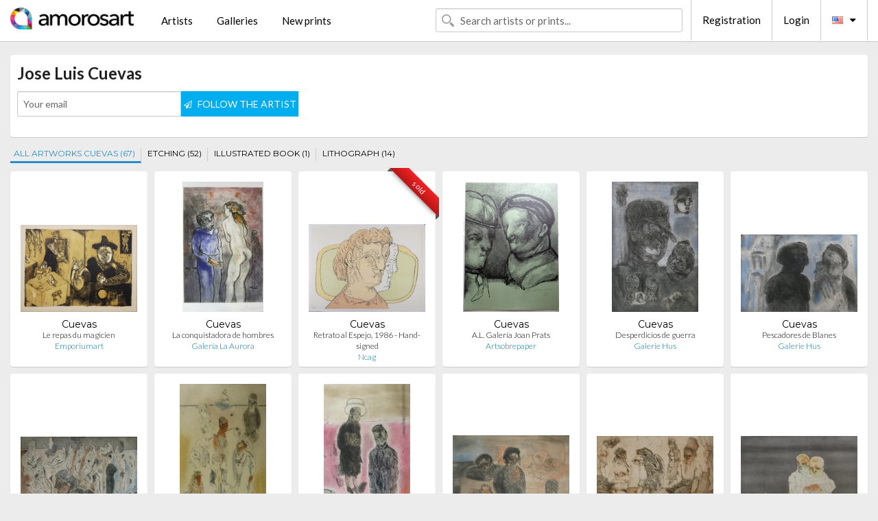

--- FILE ---
content_type: text/html; charset=UTF-8
request_url: https://en.amorosart.com/prints-cuevas-283-1.html
body_size: 4301
content:
<!doctype html>
<html class="no-js" lang="fr">
    <head>
        <meta charset="utf-8"/>
        <meta name="viewport" content="width=device-width, initial-scale=1.0" />
                <title>Jose Luis Cuevas original prints, lithographs and etchings on Amorosart</title>
                        <meta name="description" content="Cuevas presented by Amorosart, available print list of Cuevas and galleries selling works of the artist Jose Luis Cuevas. Biography and catalogues raisonnés" />
                        <meta name="keywords" content="jose luis, Cuevas, Jose Luis Cuevas, Cuevas lithographs, Cuevas prints, Cuevas etching" />
                <link rel="shortcut icon" type="image/x-icon" href="favicon.ico" />
        <link rel="icon" type="image/png" href="favicon.png" />
        <!-- css start -->
        <link href="https://fonts.googleapis.com/css?family=Lato:400,400italic,700,300,300italic,700italic,900,100,100italic,900italic" rel="stylesheet" type="text/css" />
        <link href="https://fonts.googleapis.com/css?family=Montserrat:400,700" rel="stylesheet" type="text/css" />
                        <link href="https://en.amorosart.com/build/page.min.css?v=1763302070" rel="stylesheet" type="text/css" />
                        <!-- css end -->
    </head>
    <body>
        <!-- header start -->
<!-- Google tag (gtag.js) -->
<script async src="https://www.googletagmanager.com/gtag/js?id=G-WCER4H6RP1"></script>
<script>
  window.dataLayer = window.dataLayer || [];
  function gtag(){dataLayer.push(arguments);}
  gtag('js', new Date());

  gtag('config', 'G-WCER4H6RP1');
  gtag('config', 'G-MFFEQ2MC4S');
</script>
<div class="top-bar">
    <div class="row">
        <div class="top-bar-left">
            <ul class="headerLeft">
                <li>
                    <a  href="https://en.amorosart.com/"><img class="header-logo" src="https://en.amorosart.com/assets/images/logoAmorosart.png" width="180"></a>
                </li>
                <a class="show-for-small-only" href="javascript:void();" onclick="$('.menu-mobile').slideToggle(200);"><i class="button-menu-mobile fa fa-bars noir s32"></i></a>
                <div class="header-search-mobile show-for-small-only">
                    <form>
                            <div class="column">
                                <input id="search-mobile" type="text" class="search-mobile s16 mag-search fontLato noir radius" placeholder="Search artists or prints..." data-source="https://en.amorosart.com/search.html" data-gallery="Galleries" data-artist="Artists" data-artwork="Artworks" />
                            </div>
                    </form>
                </div>
                <li>
                    <ul class="menu s15 fontLato noir hide-for-small-only">
                        <li><a href="https://en.amorosart.com/modern-contemporary-artists.html">Artists</a></li>
                        <li><a href="https://en.amorosart.com/galleries-original-prints.html">Galleries</a></li>
                        <li><a href="https://en.amorosart.com/prints-lithographs.html">New prints</a></li>
                    </ul>
                </li>
            </ul>
        </div>
        <div class="top-bar-right">
            <ul class="headerRight hide-for-small-only">  
                <li class="header-search">
                    <form>
                        <div class="row collapse postfix-round">
                            <div class="columns">
                                <input id="search" type="text" class="s15 fontLato noir radius mag-search" placeholder="Search artists or prints..."  data-source="https://en.amorosart.com/search.html" data-gallery="Galleries" data-artist="Artists" data-artwork="Artworks" />
                            </div>
                        </div>
                    </form>
                </li>
                <li class="header-links">
                    <ul class="menu s15 fontLato noir">
                        <li><a href="https://en.amorosart.com/signup.html">Registration</a></li><li><a href="https://en.amorosart.com/signin.html">Login</a></li><li><a id="bt-flags" href="#" onclick="$('#other-flags').slideToggle(100);"><i class="famfamfam-flags en mr10"></i><i class="fa fa-caret-down"></i></a>
                            <ul id="other-flags" class="fontLato s14">
                                                                                                <li><a href="https://www.amorosart.com/"><i class="famfamfam-flags fr mr5"></i></a></li>
                                                                                                                                                                                                <li><a href="https://es.amorosart.com/"><i class="famfamfam-flags es mr5"></i></a></li>
                                                                                                                                <li><a href="https://it.amorosart.com/"><i class="famfamfam-flags it mr5"></i></a></li>
                                                                                                                                <li><a href="https://de.amorosart.com/"><i class="famfamfam-flags de mr5"></i></a></li>
                                                                                                                                <li><a href="https://nl.amorosart.com/"><i class="famfamfam-flags nl mr5"></i></a></li>
                                                                                                                                <li><a href="https://pt.amorosart.com/"><i class="famfamfam-flags pt mr5"></i></a></li>
                                                                                                                                <li><a href="https://cn.amorosart.com/"><i class="famfamfam-flags cn mr5"></i></a></li>
                                                                                                                                <li><a href="https://jp.amorosart.com/"><i class="famfamfam-flags jp mr5"></i></a></li>
                                                                                                                                <li><a href="https://ru.amorosart.com/"><i class="famfamfam-flags ru mr5"></i></a></li>
                                                                                            </ul>
                        </li>
                    </ul>
                </li>
            </ul>
        </div>
    </div>
</div>
<div class="menu-mobile" style="display:none">
    <a href="https://en.amorosart.com/modern-contemporary-artists.html" class="fontLato">Artists</a>
    <a href="https://en.amorosart.com/galleries-original-prints.html" class="fontLato">Galleries</a>
    <a href="https://en.amorosart.com/prints-lithographs.html" class="fontLato">New prints</a>
    <a href="https://en.amorosart.com/signup.html" class="fontLato noir">Registration</a>
    <a href="https://en.amorosart.com/signin.html" class="fontLato noir">Login</a>
</div>
<div class="espace20"></div>
<!-- header end -->
        <!-- page start -->
<div class="row">
    <div class="column">
        <div class="columns bgBlanc p10">
                        <h1 class="fontLatoBold s24">Jose Luis Cuevas</h1>
            <p class="fontLato s14 mb10"></p>
            <form id="artist-index-subscribe" data-url="https://en.amorosart.com/artist/subscribe.html" data-method="post" data-success-title="Your email has been added to the artist list!" data-success-text="Click to continue">
                <input name="artist_id" type="hidden" value="283" />
                <div class="columns artist-alert large-4 medium-6 end">
                    <div class="row collapse postfix-round">
                        <div class="large-7 medium-6 small-6 columns">
                            <input name="email" type="text" class="s14 fontLato noir" placeholder="Your email">
                            <small class="error-email hide"></small>
                        </div>
                        <div class="large-5 medium-6 small-6 columns">
                            <button type="submit" class="button postfix s14 fontLato blanc"><i class="fa fa-paper-plane-o mr5 s12"></i> FOLLOW THE ARTIST</button>
                        </div>
                    </div>
                </div>
            </form>
        </div>
    </div>
</div>
<div class="espace10"></div>
<div class="row">
    <div class="columns">
        <ul class="menuTechnique">
            <li><a class="selected" href="https://en.amorosart.com/prints-cuevas-283-1.html">ALL ARTWORKS CUEVAS (67)</a></li>
                        <li><a class="" href="https://en.amorosart.com/original-etching-cuevas-283-8-1.html">ETCHING (52)</a></li>
                        <li><a class="" href="https://en.amorosart.com/original-illustrated_book-cuevas-283-15-1.html">ILLUSTRATED BOOK (1)</a></li>
                        <li><a class="" href="https://en.amorosart.com/original-lithograph-cuevas-283-10-1.html">LITHOGRAPH (14)</a></li>
                    </ul>
    </div>
</div>
<div class="espace15"></div>
<div class="row prints">
    <div class="column conteneur">
        <div class="row">
                                    <div class="colonnePrint columns large-2 medium-3 small-6 end alignC">
                <div class="boxPrint">
                                        <p class="alignPrints">
                        <a href="https://en.amorosart.com/artwork-cuevas-le_repas_du_magicien-138500.html" title="Lithograph Cuevas - Le repas du magicien" class="lienPrints"><img class="borderPrints printsPlacement" src="https://en.amorosart.com/img/artworks/cuevas-le-repas-du-magicien-138500-450x450.webp" width="160" alt="Lithograph Cuevas - Le repas du magicien" /></a></p>
                    <ul class="artisteOeuvreInfo">
                        <li class="fontMont s14 noir">Cuevas</li>
                        <li class="fontLatoLight s12 noir"><a class="noir" href="https://en.amorosart.com/artwork-cuevas-le_repas_du_magicien-138500.html" title="Lithograph Cuevas - Le repas du magicien">Le repas du magicien</a></li>
                        <li class="fontLatoLight s12 bleu"><a class="bleu" href="https://en.amorosart.com/gallery-prints-emporiumart-1309.html">Emporiumart</a></li>
                    </ul>
                </div>
            </div>
                        <div class="colonnePrint columns large-2 medium-3 small-6 end alignC">
                <div class="boxPrint">
                                        <p class="alignPrints">
                        <a href="https://en.amorosart.com/artwork-cuevas-la_conquistadora_de_hombres-137440.html" title="Engraving Cuevas - La conquistadora de hombres" class="lienPrints"><img class="borderPrints printsPlacement" src="https://en.amorosart.com/img/artworks/cuevas-la-conquistadora-de-hombres-137440-450x450.webp" width="160" alt="Engraving Cuevas - La conquistadora de hombres" /></a></p>
                    <ul class="artisteOeuvreInfo">
                        <li class="fontMont s14 noir">Cuevas</li>
                        <li class="fontLatoLight s12 noir"><a class="noir" href="https://en.amorosart.com/artwork-cuevas-la_conquistadora_de_hombres-137440.html" title="Engraving Cuevas - La conquistadora de hombres">La conquistadora de hombres</a></li>
                        <li class="fontLatoLight s12 bleu"><a class="bleu" href="https://en.amorosart.com/gallery-prints-galería_la_aurora-831.html">Galería La Aurora</a></li>
                    </ul>
                </div>
            </div>
                        <div class="colonnePrint columns large-2 medium-3 small-6 end alignC">
                <div class="boxPrint">
                                        <div class="ribbon"><span class="sold">sold</span></div>
         
                                <p class="alignPrints">
                        <a href="https://en.amorosart.com/artwork-cuevas-retrato_al_espejo_1986_-_hand-signed-134676.html" title="Lithograph Cuevas - Retrato al Espejo, 1986 - Hand-signed" class="lienPrints"><img class="borderPrints printsPlacement" src="https://en.amorosart.com/img/artworks/cuevas-retrato-al-espejo-1986-hand-signed-134676-450x450.webp" width="160" alt="Lithograph Cuevas - Retrato al Espejo, 1986 - Hand-signed" /></a></p>
                    <ul class="artisteOeuvreInfo">
                        <li class="fontMont s14 noir">Cuevas</li>
                        <li class="fontLatoLight s12 noir"><a class="noir" href="https://en.amorosart.com/artwork-cuevas-retrato_al_espejo_1986_-_hand-signed-134676.html" title="Lithograph Cuevas - Retrato al Espejo, 1986 - Hand-signed">Retrato al Espejo, 1986 - Hand-signed</a></li>
                        <li class="fontLatoLight s12 bleu"><a class="bleu" href="https://en.amorosart.com/gallery-prints-ncag-1406.html">Ncag</a></li>
                    </ul>
                </div>
            </div>
                        <div class="colonnePrint columns large-2 medium-3 small-6 end alignC">
                <div class="boxPrint">
                                        <p class="alignPrints">
                        <a href="https://en.amorosart.com/artwork-cuevas-al_galería_joan_prats-111427.html" title="Lithograph Cuevas - A.L. Galería Joan Prats" class="lienPrints"><img class="borderPrints printsPlacement" src="https://en.amorosart.com/img/artworks/cuevas-al-galeria-joan-prats-111427-450x450.webp" width="160" alt="Lithograph Cuevas - A.L. Galería Joan Prats" /></a></p>
                    <ul class="artisteOeuvreInfo">
                        <li class="fontMont s14 noir">Cuevas</li>
                        <li class="fontLatoLight s12 noir"><a class="noir" href="https://en.amorosart.com/artwork-cuevas-al_galería_joan_prats-111427.html" title="Lithograph Cuevas - A.L. Galería Joan Prats">A.L. Galería Joan Prats</a></li>
                        <li class="fontLatoLight s12 bleu"><a class="bleu" href="https://en.amorosart.com/gallery-prints-artsobrepaper-1041.html">Artsobrepaper</a></li>
                    </ul>
                </div>
            </div>
                        <div class="colonnePrint columns large-2 medium-3 small-6 end alignC">
                <div class="boxPrint">
                                        <p class="alignPrints">
                        <a href="https://en.amorosart.com/artwork-cuevas-desperdicios_de_guerra-104831.html" title="Etching And Aquatint Cuevas - Desperdicios de guerra" class="lienPrints"><img class="borderPrints printsPlacement" src="https://en.amorosart.com/img/artworks/cuevas-desperdicios-de-guerra-104831-450x450.webp" width="160" alt="Etching And Aquatint Cuevas - Desperdicios de guerra" /></a></p>
                    <ul class="artisteOeuvreInfo">
                        <li class="fontMont s14 noir">Cuevas</li>
                        <li class="fontLatoLight s12 noir"><a class="noir" href="https://en.amorosart.com/artwork-cuevas-desperdicios_de_guerra-104831.html" title="Etching And Aquatint Cuevas - Desperdicios de guerra">Desperdicios de guerra</a></li>
                        <li class="fontLatoLight s12 bleu"><a class="bleu" href="https://en.amorosart.com/gallery-prints-galerie_hus-58.html">Galerie Hus</a></li>
                    </ul>
                </div>
            </div>
                        <div class="colonnePrint columns large-2 medium-3 small-6 end alignC">
                <div class="boxPrint">
                                        <p class="alignPrints">
                        <a href="https://en.amorosart.com/artwork-cuevas-pescadores_de_blanes-104830.html" title="Etching And Aquatint Cuevas - Pescadores de Blanes" class="lienPrints"><img class="borderPrints printsPlacement" src="https://en.amorosart.com/img/artworks/cuevas-pescadores-de-blanes-104830-450x450.webp" width="160" alt="Etching And Aquatint Cuevas - Pescadores de Blanes" /></a></p>
                    <ul class="artisteOeuvreInfo">
                        <li class="fontMont s14 noir">Cuevas</li>
                        <li class="fontLatoLight s12 noir"><a class="noir" href="https://en.amorosart.com/artwork-cuevas-pescadores_de_blanes-104830.html" title="Etching And Aquatint Cuevas - Pescadores de Blanes">Pescadores de Blanes</a></li>
                        <li class="fontLatoLight s12 bleu"><a class="bleu" href="https://en.amorosart.com/gallery-prints-galerie_hus-58.html">Galerie Hus</a></li>
                    </ul>
                </div>
            </div>
                        <div class="colonnePrint columns large-2 medium-3 small-6 end alignC">
                <div class="boxPrint">
                                        <p class="alignPrints">
                        <a href="https://en.amorosart.com/artwork-cuevas-barrion_chino_i-104829.html" title="Etching And Aquatint Cuevas - Barrion chino I" class="lienPrints"><img class="borderPrints printsPlacement" src="https://en.amorosart.com/img/artworks/cuevas-barrion-chino-i-104829-450x450.webp" width="160" alt="Etching And Aquatint Cuevas - Barrion chino I" /></a></p>
                    <ul class="artisteOeuvreInfo">
                        <li class="fontMont s14 noir">Cuevas</li>
                        <li class="fontLatoLight s12 noir"><a class="noir" href="https://en.amorosart.com/artwork-cuevas-barrion_chino_i-104829.html" title="Etching And Aquatint Cuevas - Barrion chino I">Barrion chino I</a></li>
                        <li class="fontLatoLight s12 bleu"><a class="bleu" href="https://en.amorosart.com/gallery-prints-galerie_hus-58.html">Galerie Hus</a></li>
                    </ul>
                </div>
            </div>
                        <div class="colonnePrint columns large-2 medium-3 small-6 end alignC">
                <div class="boxPrint">
                                        <p class="alignPrints">
                        <a href="https://en.amorosart.com/artwork-cuevas-barrion_chino_ii-104823.html" title="Etching And Aquatint Cuevas - Barrion chino II" class="lienPrints"><img class="borderPrints printsPlacement" src="https://en.amorosart.com/img/artworks/cuevas-barrion-chino-ii-104823-450x450.webp" width="160" alt="Etching And Aquatint Cuevas - Barrion chino II" /></a></p>
                    <ul class="artisteOeuvreInfo">
                        <li class="fontMont s14 noir">Cuevas</li>
                        <li class="fontLatoLight s12 noir"><a class="noir" href="https://en.amorosart.com/artwork-cuevas-barrion_chino_ii-104823.html" title="Etching And Aquatint Cuevas - Barrion chino II">Barrion chino II</a></li>
                        <li class="fontLatoLight s12 bleu"><a class="bleu" href="https://en.amorosart.com/gallery-prints-galerie_hus-58.html">Galerie Hus</a></li>
                    </ul>
                </div>
            </div>
                        <div class="colonnePrint columns large-2 medium-3 small-6 end alignC">
                <div class="boxPrint">
                                        <p class="alignPrints">
                        <a href="https://en.amorosart.com/artwork-cuevas-travestistas-104822.html" title="Etching And Aquatint Cuevas - Travestistas" class="lienPrints"><img class="borderPrints printsPlacement" src="https://en.amorosart.com/img/artworks/cuevas-travestistas-104822-450x450.webp" width="160" alt="Etching And Aquatint Cuevas - Travestistas" /></a></p>
                    <ul class="artisteOeuvreInfo">
                        <li class="fontMont s14 noir">Cuevas</li>
                        <li class="fontLatoLight s12 noir"><a class="noir" href="https://en.amorosart.com/artwork-cuevas-travestistas-104822.html" title="Etching And Aquatint Cuevas - Travestistas">Travestistas</a></li>
                        <li class="fontLatoLight s12 bleu"><a class="bleu" href="https://en.amorosart.com/gallery-prints-galerie_hus-58.html">Galerie Hus</a></li>
                    </ul>
                </div>
            </div>
                        <div class="colonnePrint columns large-2 medium-3 small-6 end alignC">
                <div class="boxPrint">
                                        <p class="alignPrints">
                        <a href="https://en.amorosart.com/artwork-cuevas-viaje_a_marruecos-104821.html" title="Etching And Aquatint Cuevas - Viaje a Marruecos" class="lienPrints"><img class="borderPrints printsPlacement" src="https://en.amorosart.com/img/artworks/cuevas-viaje-a-marruecos-104821-450x450.webp" width="160" alt="Etching And Aquatint Cuevas - Viaje a Marruecos" /></a></p>
                    <ul class="artisteOeuvreInfo">
                        <li class="fontMont s14 noir">Cuevas</li>
                        <li class="fontLatoLight s12 noir"><a class="noir" href="https://en.amorosart.com/artwork-cuevas-viaje_a_marruecos-104821.html" title="Etching And Aquatint Cuevas - Viaje a Marruecos">Viaje a Marruecos</a></li>
                        <li class="fontLatoLight s12 bleu"><a class="bleu" href="https://en.amorosart.com/gallery-prints-galerie_hus-58.html">Galerie Hus</a></li>
                    </ul>
                </div>
            </div>
                        <div class="colonnePrint columns large-2 medium-3 small-6 end alignC">
                <div class="boxPrint">
                                        <p class="alignPrints">
                        <a href="https://en.amorosart.com/artwork-cuevas-autorretrato_en_blanes-104820.html" title="Etching And Aquatint Cuevas - Autorretrato en Blanes" class="lienPrints"><img class="borderPrints printsPlacement" src="https://en.amorosart.com/img/artworks/cuevas-autorretrato-en-blanes-104820-450x450.webp" width="160" alt="Etching And Aquatint Cuevas - Autorretrato en Blanes" /></a></p>
                    <ul class="artisteOeuvreInfo">
                        <li class="fontMont s14 noir">Cuevas</li>
                        <li class="fontLatoLight s12 noir"><a class="noir" href="https://en.amorosart.com/artwork-cuevas-autorretrato_en_blanes-104820.html" title="Etching And Aquatint Cuevas - Autorretrato en Blanes">Autorretrato en Blanes</a></li>
                        <li class="fontLatoLight s12 bleu"><a class="bleu" href="https://en.amorosart.com/gallery-prints-galerie_hus-58.html">Galerie Hus</a></li>
                    </ul>
                </div>
            </div>
                        <div class="colonnePrint columns large-2 medium-3 small-6 end alignC">
                <div class="boxPrint">
                                        <p class="alignPrints">
                        <a href="https://en.amorosart.com/artwork-cuevas-pareja_en_el_mar-104819.html" title="Etching And Aquatint Cuevas - Pareja en el mar" class="lienPrints"><img class="borderPrints printsPlacement" src="https://en.amorosart.com/img/artworks/cuevas-pareja-en-el-mar-104819-450x450.webp" width="160" alt="Etching And Aquatint Cuevas - Pareja en el mar" /></a></p>
                    <ul class="artisteOeuvreInfo">
                        <li class="fontMont s14 noir">Cuevas</li>
                        <li class="fontLatoLight s12 noir"><a class="noir" href="https://en.amorosart.com/artwork-cuevas-pareja_en_el_mar-104819.html" title="Etching And Aquatint Cuevas - Pareja en el mar">Pareja en el mar</a></li>
                        <li class="fontLatoLight s12 bleu"><a class="bleu" href="https://en.amorosart.com/gallery-prints-galerie_hus-58.html">Galerie Hus</a></li>
                    </ul>
                </div>
            </div>
                        <div class="colonnePrint columns large-2 medium-3 small-6 end alignC">
                <div class="boxPrint">
                                        <p class="alignPrints">
                        <a href="https://en.amorosart.com/artwork-cuevas-la_rue_des_mauvais_garcons-91403.html" title="Lithograph Cuevas - La Rue des Mauvais Garcons" class="lienPrints"><img class="borderPrints printsPlacement" src="https://en.amorosart.com/img/artworks/cuevas-la-rue-des-mauvais-garcons-91403-450x450.webp" width="160" alt="Lithograph Cuevas - La Rue des Mauvais Garcons" /></a></p>
                    <ul class="artisteOeuvreInfo">
                        <li class="fontMont s14 noir">Cuevas</li>
                        <li class="fontLatoLight s12 noir"><a class="noir" href="https://en.amorosart.com/artwork-cuevas-la_rue_des_mauvais_garcons-91403.html" title="Lithograph Cuevas - La Rue des Mauvais Garcons">La Rue des Mauvais Garcons</a></li>
                        <li class="fontLatoLight s12 bleu"><a class="bleu" href="https://en.amorosart.com/gallery-prints-art_contemporain_paris_by_fga-770.html">Art Contemporain Paris By Fga</a></li>
                    </ul>
                </div>
            </div>
                        <div class="colonnePrint columns large-2 medium-3 small-6 end alignC">
                <div class="boxPrint">
                                        <p class="alignPrints">
                        <a href="https://en.amorosart.com/artwork-cuevas-sans_titre-91402.html" title="Lithograph Cuevas - Sans Titre" class="lienPrints"><img class="borderPrints printsPlacement" src="https://en.amorosart.com/img/artworks/cuevas-sans-titre-91402-450x450.webp" width="160" alt="Lithograph Cuevas - Sans Titre" /></a></p>
                    <ul class="artisteOeuvreInfo">
                        <li class="fontMont s14 noir">Cuevas</li>
                        <li class="fontLatoLight s12 noir"><a class="noir" href="https://en.amorosart.com/artwork-cuevas-sans_titre-91402.html" title="Lithograph Cuevas - Sans Titre">Sans Titre</a></li>
                        <li class="fontLatoLight s12 bleu"><a class="bleu" href="https://en.amorosart.com/gallery-prints-art_contemporain_paris_by_fga-770.html">Art Contemporain Paris By Fga</a></li>
                    </ul>
                </div>
            </div>
                        <div class="colonnePrint columns large-2 medium-3 small-6 end alignC">
                <div class="boxPrint">
                                        <p class="alignPrints">
                        <a href="https://en.amorosart.com/artwork-cuevas-el_espejo-91401.html" title="Lithograph Cuevas - El espejo" class="lienPrints"><img class="borderPrints printsPlacement" src="https://en.amorosart.com/img/artworks/cuevas-el-espejo-91401-450x450.webp" width="160" alt="Lithograph Cuevas - El espejo" /></a></p>
                    <ul class="artisteOeuvreInfo">
                        <li class="fontMont s14 noir">Cuevas</li>
                        <li class="fontLatoLight s12 noir"><a class="noir" href="https://en.amorosart.com/artwork-cuevas-el_espejo-91401.html" title="Lithograph Cuevas - El espejo">El espejo</a></li>
                        <li class="fontLatoLight s12 bleu"><a class="bleu" href="https://en.amorosart.com/gallery-prints-art_contemporain_paris_by_fga-770.html">Art Contemporain Paris By Fga</a></li>
                    </ul>
                </div>
            </div>
                        <div class="colonnePrint columns large-2 medium-3 small-6 end alignC">
                <div class="boxPrint">
                                        <p class="alignPrints">
                        <a href="https://en.amorosart.com/artwork-cuevas-le_repas_du_magicien-91400.html" title="Lithograph Cuevas - Le repas du magicien" class="lienPrints"><img class="borderPrints printsPlacement" src="https://en.amorosart.com/img/artworks/cuevas-le-repas-du-magicien-91400-450x450.webp" width="160" alt="Lithograph Cuevas - Le repas du magicien" /></a></p>
                    <ul class="artisteOeuvreInfo">
                        <li class="fontMont s14 noir">Cuevas</li>
                        <li class="fontLatoLight s12 noir"><a class="noir" href="https://en.amorosart.com/artwork-cuevas-le_repas_du_magicien-91400.html" title="Lithograph Cuevas - Le repas du magicien">Le repas du magicien</a></li>
                        <li class="fontLatoLight s12 bleu"><a class="bleu" href="https://en.amorosart.com/gallery-prints-art_contemporain_paris_by_fga-770.html">Art Contemporain Paris By Fga</a></li>
                    </ul>
                </div>
            </div>
                        <div class="colonnePrint columns large-2 medium-3 small-6 end alignC">
                <div class="boxPrint">
                                        <p class="alignPrints">
                        <a href="https://en.amorosart.com/artwork-cuevas-rembrandt_as_a_child-81244.html" title="Etching Cuevas - REMBRANDT AS A CHILD" class="lienPrints"><img class="borderPrints printsPlacement" src="https://en.amorosart.com/img/artworks/cuevas-rembrandt-as-a-child-81244-450x450.webp" width="160" alt="Etching Cuevas - REMBRANDT AS A CHILD" /></a></p>
                    <ul class="artisteOeuvreInfo">
                        <li class="fontMont s14 noir">Cuevas</li>
                        <li class="fontLatoLight s12 noir"><a class="noir" href="https://en.amorosart.com/artwork-cuevas-rembrandt_as_a_child-81244.html" title="Etching Cuevas - REMBRANDT AS A CHILD">REMBRANDT AS A CHILD</a></li>
                        <li class="fontLatoLight s12 bleu"><a class="bleu" href="https://en.amorosart.com/gallery-prints-gallartcom-1194.html">Gallart.com</a></li>
                    </ul>
                </div>
            </div>
                        <div class="colonnePrint columns large-2 medium-3 small-6 end alignC">
                <div class="boxPrint">
                                        <p class="alignPrints">
                        <a href="https://en.amorosart.com/artwork-cuevas-contorsionista-81243.html" title="Etching Cuevas - CONTORSIONISTA" class="lienPrints"><img class="borderPrints printsPlacement" src="https://en.amorosart.com/img/artworks/cuevas-contorsionista-81243-450x450.webp" width="160" alt="Etching Cuevas - CONTORSIONISTA" /></a></p>
                    <ul class="artisteOeuvreInfo">
                        <li class="fontMont s14 noir">Cuevas</li>
                        <li class="fontLatoLight s12 noir"><a class="noir" href="https://en.amorosart.com/artwork-cuevas-contorsionista-81243.html" title="Etching Cuevas - CONTORSIONISTA">CONTORSIONISTA</a></li>
                        <li class="fontLatoLight s12 bleu"><a class="bleu" href="https://en.amorosart.com/gallery-prints-gallartcom-1194.html">Gallart.com</a></li>
                    </ul>
                </div>
            </div>
                        <div class="colonnePrint columns large-2 medium-3 small-6 end alignC">
                <div class="boxPrint">
                                        <p class="alignPrints">
                        <a href="https://en.amorosart.com/artwork-cuevas-coloso-81242.html" title="Lithograph Cuevas - COLOSO" class="lienPrints"><img class="borderPrints printsPlacement" src="https://en.amorosart.com/img/artworks/cuevas-coloso-81242-450x450.webp" width="160" alt="Lithograph Cuevas - COLOSO" /></a></p>
                    <ul class="artisteOeuvreInfo">
                        <li class="fontMont s14 noir">Cuevas</li>
                        <li class="fontLatoLight s12 noir"><a class="noir" href="https://en.amorosart.com/artwork-cuevas-coloso-81242.html" title="Lithograph Cuevas - COLOSO">COLOSO</a></li>
                        <li class="fontLatoLight s12 bleu"><a class="bleu" href="https://en.amorosart.com/gallery-prints-gallartcom-1194.html">Gallart.com</a></li>
                    </ul>
                </div>
            </div>
                        <div class="colonnePrint columns large-2 medium-3 small-6 end alignC">
                <div class="boxPrint">
                                        <p class="alignPrints">
                        <a href="https://en.amorosart.com/artwork-cuevas-macbeth-81241.html" title="Lithograph Cuevas - MACBETH" class="lienPrints"><img class="borderPrints printsPlacement" src="https://en.amorosart.com/img/artworks/cuevas-macbeth-81241-450x450.webp" width="160" alt="Lithograph Cuevas - MACBETH" /></a></p>
                    <ul class="artisteOeuvreInfo">
                        <li class="fontMont s14 noir">Cuevas</li>
                        <li class="fontLatoLight s12 noir"><a class="noir" href="https://en.amorosart.com/artwork-cuevas-macbeth-81241.html" title="Lithograph Cuevas - MACBETH">MACBETH</a></li>
                        <li class="fontLatoLight s12 bleu"><a class="bleu" href="https://en.amorosart.com/gallery-prints-gallartcom-1194.html">Gallart.com</a></li>
                    </ul>
                </div>
            </div>
                        <div class="colonnePrint columns large-2 medium-3 small-6 end alignC">
                <div class="boxPrint">
                                        <p class="alignPrints">
                        <a href="https://en.amorosart.com/artwork-cuevas-unknown_title-79944.html" title="Etching Cuevas - UNKNOWN TITLE" class="lienPrints"><img class="borderPrints printsPlacement" src="https://en.amorosart.com/img/artworks/cuevas-unknown-title-79944-450x450.webp" width="160" alt="Etching Cuevas - UNKNOWN TITLE" /></a></p>
                    <ul class="artisteOeuvreInfo">
                        <li class="fontMont s14 noir">Cuevas</li>
                        <li class="fontLatoLight s12 noir"><a class="noir" href="https://en.amorosart.com/artwork-cuevas-unknown_title-79944.html" title="Etching Cuevas - UNKNOWN TITLE">UNKNOWN TITLE</a></li>
                        <li class="fontLatoLight s12 bleu"><a class="bleu" href="https://en.amorosart.com/gallery-prints-gallartcom-1194.html">Gallart.com</a></li>
                    </ul>
                </div>
            </div>
                        <div class="colonnePrint columns large-2 medium-3 small-6 end alignC">
                <div class="boxPrint">
                                        <p class="alignPrints">
                        <a href="https://en.amorosart.com/artwork-cuevas-unknown_title-79943.html" title="Etching Cuevas - UNKNOWN TITLE" class="lienPrints"><img class="borderPrints printsPlacement" src="https://en.amorosart.com/img/artworks/cuevas-unknown-title-79943-450x450.webp" width="160" alt="Etching Cuevas - UNKNOWN TITLE" /></a></p>
                    <ul class="artisteOeuvreInfo">
                        <li class="fontMont s14 noir">Cuevas</li>
                        <li class="fontLatoLight s12 noir"><a class="noir" href="https://en.amorosart.com/artwork-cuevas-unknown_title-79943.html" title="Etching Cuevas - UNKNOWN TITLE">UNKNOWN TITLE</a></li>
                        <li class="fontLatoLight s12 bleu"><a class="bleu" href="https://en.amorosart.com/gallery-prints-gallartcom-1194.html">Gallart.com</a></li>
                    </ul>
                </div>
            </div>
                        <div class="colonnePrint columns large-2 medium-3 small-6 end alignC">
                <div class="boxPrint">
                                        <p class="alignPrints">
                        <a href="https://en.amorosart.com/artwork-cuevas-dreams_of_rasputin-78458.html" title="Lithograph Cuevas - Dreams of Rasputin" class="lienPrints"><img class="borderPrints printsPlacement" src="https://en.amorosart.com/img/artworks/cuevas-dreams-of-rasputin-78458-450x450.webp" width="160" alt="Lithograph Cuevas - Dreams of Rasputin" /></a></p>
                    <ul class="artisteOeuvreInfo">
                        <li class="fontMont s14 noir">Cuevas</li>
                        <li class="fontLatoLight s12 noir"><a class="noir" href="https://en.amorosart.com/artwork-cuevas-dreams_of_rasputin-78458.html" title="Lithograph Cuevas - Dreams of Rasputin">Dreams of Rasputin</a></li>
                        <li class="fontLatoLight s12 bleu"><a class="bleu" href="https://en.amorosart.com/gallery-prints-rogallerycom-712.html">Rogallery.com</a></li>
                    </ul>
                </div>
            </div>
                        <div class="colonnePrint columns large-2 medium-3 small-6 end alignC">
                <div class="boxPrint">
                                        <p class="alignPrints">
                        <a href="https://en.amorosart.com/artwork-cuevas-unknown_title_music_hall-76026.html" title="Etching Cuevas - UNKNOWN TITLE (MUSIC HALL)" class="lienPrints"><img class="borderPrints printsPlacement" src="https://en.amorosart.com/img/artworks/cuevas-unknown-title-music-hall-76026-450x450.webp" width="160" alt="Etching Cuevas - UNKNOWN TITLE (MUSIC HALL)" /></a></p>
                    <ul class="artisteOeuvreInfo">
                        <li class="fontMont s14 noir">Cuevas</li>
                        <li class="fontLatoLight s12 noir"><a class="noir" href="https://en.amorosart.com/artwork-cuevas-unknown_title_music_hall-76026.html" title="Etching Cuevas - UNKNOWN TITLE (MUSIC HALL)">UNKNOWN TITLE (MUSIC HALL)</a></li>
                        <li class="fontLatoLight s12 bleu"><a class="bleu" href="https://en.amorosart.com/gallery-prints-gallartcom-1194.html">Gallart.com</a></li>
                    </ul>
                </div>
            </div>
                        <div class="colonnePrint columns large-2 medium-3 small-6 end alignC">
                <div class="boxPrint">
                                        <p class="alignPrints">
                        <a href="https://en.amorosart.com/artwork-cuevas-la_familia_del_marino-65734.html" title="Etching And Aquatint Cuevas - La familia del marino" class="lienPrints"><img class="borderPrints printsPlacement" src="https://en.amorosart.com/img/artworks/cuevas-la-familia-del-marino-65734-450x450.webp" width="160" alt="Etching And Aquatint Cuevas - La familia del marino" /></a></p>
                    <ul class="artisteOeuvreInfo">
                        <li class="fontMont s14 noir">Cuevas</li>
                        <li class="fontLatoLight s12 noir"><a class="noir" href="https://en.amorosart.com/artwork-cuevas-la_familia_del_marino-65734.html" title="Etching And Aquatint Cuevas - La familia del marino">La familia del marino</a></li>
                        <li class="fontLatoLight s12 bleu"><a class="bleu" href="https://en.amorosart.com/gallery-prints-galerie_hus-58.html">Galerie Hus</a></li>
                    </ul>
                </div>
            </div>
                        <div class="colonnePrint columns large-2 medium-3 small-6 end alignC">
                <div class="boxPrint">
                                        <p class="alignPrints">
                        <a href="https://en.amorosart.com/artwork-cuevas-carrer_davinyo-65733.html" title="Etching And Aquatint Cuevas - Carrer d'Avinyo" class="lienPrints"><img class="borderPrints printsPlacement" src="https://en.amorosart.com/img/artworks/cuevas-carrer-davinyo-65733-450x450.webp" width="160" alt="Etching And Aquatint Cuevas - Carrer d'Avinyo" /></a></p>
                    <ul class="artisteOeuvreInfo">
                        <li class="fontMont s14 noir">Cuevas</li>
                        <li class="fontLatoLight s12 noir"><a class="noir" href="https://en.amorosart.com/artwork-cuevas-carrer_davinyo-65733.html" title="Etching And Aquatint Cuevas - Carrer d'Avinyo">Carrer d'Avinyo</a></li>
                        <li class="fontLatoLight s12 bleu"><a class="bleu" href="https://en.amorosart.com/gallery-prints-galerie_hus-58.html">Galerie Hus</a></li>
                    </ul>
                </div>
            </div>
                        <div class="colonnePrint columns large-2 medium-3 small-6 end alignC">
                <div class="boxPrint">
                                        <p class="alignPrints">
                        <a href="https://en.amorosart.com/artwork-cuevas-la_mascara_from_the_homage_to_quevedo_portfolio-58901.html" title="Intaglio Cuevas - La Mascara from the Homage to Quevedo Portfolio" class="lienPrints"><img class="borderPrints printsPlacement" src="https://en.amorosart.com/img/artworks/cuevas-la-mascara-from-the-homage-to-quevedo-portfolio-58901-450x450.webp" width="160" alt="Intaglio Cuevas - La Mascara from the Homage to Quevedo Portfolio" /></a></p>
                    <ul class="artisteOeuvreInfo">
                        <li class="fontMont s14 noir">Cuevas</li>
                        <li class="fontLatoLight s12 noir"><a class="noir" href="https://en.amorosart.com/artwork-cuevas-la_mascara_from_the_homage_to_quevedo_portfolio-58901.html" title="Intaglio Cuevas - La Mascara from the Homage to Quevedo Portfolio">La Mascara from the Homage to Quevedo Po&hellip;</a></li>
                        <li class="fontLatoLight s12 bleu"><a class="bleu" href="https://en.amorosart.com/gallery-prints-rogallerycom-712.html">Rogallery.com</a></li>
                    </ul>
                </div>
            </div>
                        <div class="colonnePrint columns large-2 medium-3 small-6 end alignC">
                <div class="boxPrint">
                                        <p class="alignPrints">
                        <a href="https://en.amorosart.com/artwork-cuevas-coloso_from_the_olympic_memories_portfolio-58900.html" title="Lithograph Cuevas - Coloso from the Olympic Memories Portfolio" class="lienPrints"><img class="borderPrints printsPlacement" src="https://en.amorosart.com/img/artworks/cuevas-coloso-from-the-olympic-memories-portfolio-58900-450x450.webp" width="160" alt="Lithograph Cuevas - Coloso from the Olympic Memories Portfolio" /></a></p>
                    <ul class="artisteOeuvreInfo">
                        <li class="fontMont s14 noir">Cuevas</li>
                        <li class="fontLatoLight s12 noir"><a class="noir" href="https://en.amorosart.com/artwork-cuevas-coloso_from_the_olympic_memories_portfolio-58900.html" title="Lithograph Cuevas - Coloso from the Olympic Memories Portfolio">Coloso from the Olympic Memories Portfol&hellip;</a></li>
                        <li class="fontLatoLight s12 bleu"><a class="bleu" href="https://en.amorosart.com/gallery-prints-rogallerycom-712.html">Rogallery.com</a></li>
                    </ul>
                </div>
            </div>
                                    <div class="colonnePrint columns large-2 medium-3 small-6 end alignC">
                <a href="https://en.amorosart.com/prints-cuevas-283-2.html">
                    <div class="boxPrint boxNext btNext">
                      <div class="columns alignC"><i class="fa ic-next s40 fa-chevron-right bleu"></i></div>
                    </div>
                </a>
            </div>
                    </div>
    </div>
</div>
<div class="espace20 hide-for-small-only"></div>
<div class="row hide-for-small-only">
    <div class="column fontLato s12">
        <ul class="pagination"><li class="current"><a>1</a></li><li><a href="https://en.amorosart.com/prints-cuevas-283-2.html" data-ci-pagination-page="2">2</a></li><li><a href="https://en.amorosart.com/prints-cuevas-283-3.html" data-ci-pagination-page="3">3</a></li><li class="arrow"><a href="https://en.amorosart.com/prints-cuevas-283-2.html" data-ci-pagination-page="2" rel="next">Next page &raquo;</a></li></ul>    </div>
</div>
<div class="espace20"></div>
<!-- page end -->        <!-- footer start -->
<div class="espace40"></div>
<div class="pied">
    <div class="row">
        <div class="columns s12 fontLatoLight s12 l120 blanc alignC">Copyright Amorosart 2008 - 2025 - CNIL n° : 1301442 - <a href="https://en.amorosart.com/glossary-prints.html">Glossary</a> - <a href="https://en.amorosart.com/faq-prints.html">F.a.q</a></div>
    </div>
</div>
<!-- footer end -->        <!-- js start -->
                        <script src="https://en.amorosart.com/build/page.min.js?v=1763302070" ></script>
                <script src="https://en.amorosart.com/assets/js/artist_index.js?v=1763302070" ></script>
                        <script>
            $(document).foundation();
        </script>
        <!-- js end -->
    </body>
</html>


--- FILE ---
content_type: text/javascript; charset=utf-8
request_url: https://en.amorosart.com/assets/js/artist_index.js?v=1763302070
body_size: 434
content:
// Chargement de la page terminé
$(document).ready(function() {
    // Ecoute le formulaire
    $("#artist-index-subscribe").on("submit", function() {
        // Dom du formulaire
        var form = $(this);
        
        // Initialise le loader
        var ladda = Ladda.create(form.find("button[type=submit]").get(0));
        
        // Lance le loader
        ladda.start();
        
        // Réinitialise les erreurs
        form.find(".error").html("").removeClass("error");
        
        // Exécute la requête
        $.ajax({
            url: form.data("url"),
            method: form.data("method"),
            dataType: "json",
            data: form.serialize()
        
        // Réponce du serveur
        }).done(function(json) {
            // Si le formulaire est valide
            if (json.status) {
                // Message de succès
                swal(form.data("success-title"), form.data("success-text"), "success");
                
                // Néttoie le formulaire
                form.get(0).reset();
                
            // Si il y a des erreurs
            } else {
                if (json.errors && typeof json.errors === "object") {
                    // Recherche les champs a erreur
                    for (var name in json.errors) {
                        form.find(".error-"+name).html(json.errors[name]).addClass("error");
                    }
                }
            }
            
            // Arrête le loader
            ladda.stop();
        });
        
        // Bloque le navigateur
        return false;
    });
    
    $('.ic-next').hover(function(){
        $('.ic-next').animate({marginLeft:"30px"},200,"easeOutQuad");
    });
    $('.ic-next').mouseout(function(){
        $('.ic-next').animate({marginLeft:"0px"},200,"easeOutQuad");
    });
    
    $('.ic-prev').hover(function(){
        $('.ic-prev').animate({marginRight:"30px"},200,"easeOutQuad");
    });
    $('.ic-prev').mouseout(function(){
        $('.ic-prev').animate({marginRight:"0px"},200,"easeOutQuad");
    });
});